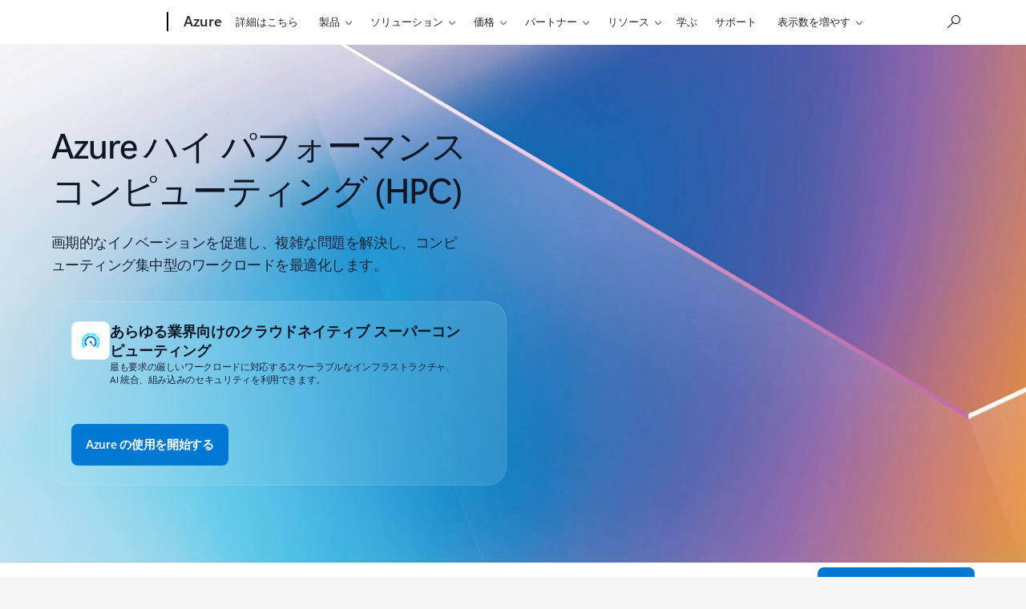

--- FILE ---
content_type: image/svg+xml
request_url: https://cdn-dynmedia-1.microsoft.com/is/content/microsoftcorp/1061441-Hero-Icon-24x24?resMode=sharp2&op_usm=1.5,0.65,15,0&qlt=100
body_size: 3324
content:
<svg width="24" height="24" viewBox="0 0 24 24" fill="none" xmlns="http://www.w3.org/2000/svg">
<path d="M5.69866 19.4552L3.50711 21.6467C1.73018 19.7069 0.60479 17.1748 0.486328 14.3613H3.59596C3.71442 16.316 4.48442 18.0781 5.69866 19.4552Z" fill="#50E6FF"/>
<path d="M5.69866 8.27569C4.48442 9.65281 3.69961 11.4149 3.59596 13.3548H0.486328C0.60479 10.5413 1.73018 8.00915 3.50711 6.06934L5.69866 8.27569Z" fill="#50E6FF"/>
<path d="M11.4894 2.35254V5.46217C9.53474 5.58063 7.77261 6.35063 6.4103 7.56487L4.21875 5.37332C6.15857 3.59639 8.69069 2.471 11.4894 2.35254Z" fill="#50E6FF"/>
<path d="M19.7804 5.37332L17.5888 7.56487C16.2117 6.35063 14.4496 5.56582 12.5098 5.46217V2.35254C15.3084 2.471 17.8554 3.59639 19.7804 5.37332Z" fill="#50E6FF"/>
<path d="M23.5131 13.3546H20.4035C20.285 11.4 19.515 9.63785 18.3008 8.27553L20.4923 6.08398C22.2693 8.0238 23.3946 10.5559 23.5131 13.3546Z" fill="#50E6FF"/>
<path d="M23.5131 14.3613C23.3946 17.1748 22.2693 19.7069 20.4923 21.6467L18.3008 19.4552C19.515 18.0781 20.2998 16.316 20.4035 14.3761L23.5131 14.3613Z" fill="#50E6FF"/>
<path d="M19.5445 13.3989C19.4408 11.6961 18.7893 10.1264 17.6491 8.83815C17.4566 8.61604 17.2345 8.39392 17.0124 8.20142C15.7241 7.06122 14.1397 6.40968 12.4368 6.30603C12.1406 6.29122 11.8297 6.29122 11.5335 6.30603C9.83061 6.40968 8.26099 7.06122 6.97272 8.20142C6.7506 8.39392 6.52848 8.61604 6.33598 8.83815C5.19578 10.1264 4.54424 11.7109 4.44059 13.4138C4.42578 13.5618 4.42578 13.7099 4.42578 13.858C4.42578 14.0209 4.44059 14.1689 4.44059 14.317C4.54424 16.0199 5.19578 17.5895 6.33598 18.8778L7.77233 17.6043C6.92829 16.6418 6.43964 15.472 6.3656 14.1986C6.35079 14.0801 6.35079 13.9764 6.35079 13.858C6.35079 13.7395 6.3656 13.6211 6.3656 13.5174C6.43964 12.2439 6.92829 11.0593 7.77233 10.1116C7.92041 9.94874 8.0833 9.78585 8.24618 9.63777C9.20869 8.79373 10.3785 8.30507 11.652 8.23104C11.8593 8.21623 12.0962 8.21623 12.3183 8.23104C13.5918 8.30507 14.7764 8.79373 15.7241 9.63777C15.887 9.77104 16.0499 9.94874 16.1979 10.1116C17.042 11.0741 17.5306 12.2439 17.6047 13.5174C17.6195 13.6359 17.6195 13.7395 17.6195 13.858C17.6195 13.9764 17.6047 14.0949 17.6047 14.1986C17.5306 15.472 17.042 16.6567 16.1979 17.6043C16.0499 17.7672 15.887 17.9301 15.7241 18.0782C15.6945 18.1078 15.6649 18.1374 15.6204 18.167L16.4793 19.944V19.9588C16.657 19.8255 16.8347 19.6922 16.9976 19.5442C17.2197 19.3517 17.4418 19.1295 17.6343 18.9074C18.7745 17.6192 19.426 16.0347 19.5297 14.3318C19.5445 14.1689 19.5445 14.0209 19.5445 13.8728C19.5593 13.6951 19.5445 13.547 19.5445 13.3989Z" fill="url(#paint0_radial_4658_15271)"/>
<path d="M16.0795 20.1372L13.3104 14.4066C13.3845 14.2437 13.4141 14.066 13.4141 13.8735C13.4141 13.1183 12.807 12.5112 12.0518 12.5112C11.9777 12.5112 11.9037 12.5112 11.8445 12.526L10.8523 11.6672C10.8375 11.6523 10.8227 11.6523 10.8079 11.6523C10.7783 11.6523 10.7339 11.682 10.7487 11.7264L11.0596 12.9554C10.8375 13.1924 10.6895 13.5181 10.6895 13.8883C10.6895 14.6435 11.3114 15.2506 12.0518 15.2506C12.0814 15.2506 12.111 15.2506 12.1406 15.2506L15.961 20.226C15.9758 20.2408 16.0054 20.2557 16.0202 20.2557C16.0499 20.2557 16.0647 20.2408 16.0795 20.226C16.0943 20.1816 16.0943 20.1668 16.0795 20.1372Z" fill="#0078D4"/>
<defs>
<radialGradient id="paint0_radial_4658_15271" cx="0" cy="0" r="1" gradientUnits="userSpaceOnUse" gradientTransform="translate(11.9789 13.2977) rotate(60.495) scale(12.3273 13.2888)">
<stop stop-color="#0078D4"/>
<stop offset="0.7956" stop-color="#0078D4"/>
<stop offset="1" stop-color="#50E6FF"/>
</radialGradient>
</defs>
</svg>


--- FILE ---
content_type: image/svg+xml
request_url: https://cdn-dynmedia-1.microsoft.com/is/content/microsoftcorp/1061441-Workloads-01-24x24?resMode=sharp2&op_usm=1.5,0.65,15,0&qlt=100
body_size: 5837
content:
<svg width="24" height="24" viewBox="0 0 24 24" fill="none" xmlns="http://www.w3.org/2000/svg">
<path d="M17.6964 5.16667C15.6965 2.16667 13.1963 3.16667 12.1963 4.16667C9.69643 1.66667 7.19643 3.66667 6.69638 5.66667C3.89638 6.46667 4.19642 9.16667 4.69642 10.6667C1.69633 12.6667 3.19656 17.1667 5.1963 17.6667C6.69629 23.1667 11.1963 21.6667 12.1963 19.6667C15.6963 23.6667 19.1964 20.1667 19.1963 17.6667C23.1964 16.1667 21.1964 11.6667 19.6963 11.1667C20.8963 8.36667 19.1963 5.66667 17.6964 5.16667Z" fill="#B9F5FF"/>
<path d="M7.14207 3.00614C7.97425 2.35841 9.06294 2 10.1449 2C10.7917 2 11.3157 2.22221 11.7125 2.57515C11.8198 2.67067 11.9153 2.77326 12 2.87981C12.0848 2.77326 12.1801 2.67067 12.2875 2.57515C12.6843 2.22221 13.2082 2 13.855 2C14.937 2 16.0258 2.35841 16.8579 3.00614C17.5053 3.51008 18.0129 4.20474 18.2117 5.04501C18.6322 5.1145 19.0057 5.32877 19.3078 5.61221C19.7889 6.06358 20.1311 6.71567 20.3465 7.38682C20.5653 8.06809 20.6747 8.83394 20.6417 9.56908C20.6248 9.94544 20.5697 10.329 20.4641 10.6963C20.4861 10.7058 20.508 10.7157 20.5298 10.7259C20.9003 10.9006 21.1997 11.174 21.4249 11.5369C21.8503 12.2219 22 13.209 22 14.4665C22 15.9117 21.4475 16.8931 20.7369 17.5026C20.3245 17.8563 19.8694 18.0755 19.4664 18.1925C19.3268 18.8855 18.9777 19.6664 18.4467 20.3307C17.7234 21.2354 16.5991 22 15.0874 22C13.8764 22 12.923 21.3304 12.3106 20.6884C12.1986 20.5709 12.0949 20.4513 12 20.3324C11.9051 20.4513 11.8014 20.5709 11.6893 20.6884C11.0769 21.3304 10.1236 22 8.9125 22C7.40084 22 6.27664 21.2354 5.55336 20.3307C5.02226 19.6664 4.67316 18.8855 4.53357 18.1925C4.1306 18.0755 3.67549 17.8563 3.26316 17.5026C2.5525 16.8931 2 15.9117 2 14.4665C2 13.209 2.14966 12.2219 2.57505 11.5369C2.80034 11.174 3.09976 10.9006 3.47016 10.7259C3.49198 10.7157 3.5139 10.7058 3.5359 10.6963C3.43033 10.329 3.37525 9.94544 3.35832 9.56908C3.32528 8.83394 3.43472 8.06809 3.65344 7.38682C3.86891 6.71567 4.21103 6.06358 4.69212 5.61221C4.99422 5.32877 5.36786 5.1145 5.78829 5.04501C5.98715 4.20474 6.49461 3.51008 7.14207 3.00614ZM8.06409 4.19035C7.51797 4.61542 7.19819 5.18165 7.19819 5.83357C7.19819 6.07481 7.0822 6.30134 6.88644 6.44236C6.69069 6.58339 6.43906 6.62172 6.21018 6.54537C6.07269 6.49951 5.928 6.51069 5.71922 6.70657C5.48783 6.92366 5.25226 7.31703 5.08261 7.84548C4.9162 8.36383 4.83308 8.95174 4.8578 9.5017C4.88284 10.0586 5.01528 10.5198 5.22371 10.8327C5.2586 10.8851 5.28628 10.9408 5.30671 10.9985H6.38951C7.89466 10.9985 9.12746 12.1644 9.23393 13.6421C9.97143 13.9371 10.4924 14.658 10.4924 15.5007C10.4924 16.6059 9.59639 17.5017 8.4911 17.5017C7.3858 17.5017 6.48978 16.6059 6.48978 15.5007C6.48978 14.6666 7.00024 13.9517 7.72588 13.6512C7.62977 12.9995 7.06807 12.4993 6.38951 12.4993H3.7878C3.77938 12.4993 3.77101 12.4992 3.76266 12.4989C3.61329 12.847 3.50099 13.4487 3.50099 14.4665C3.50099 15.4879 3.87279 16.0482 4.24049 16.3636C4.64398 16.7097 5.08695 16.7994 5.2153 16.7994C5.62979 16.7994 5.96579 17.1353 5.96579 17.5497C5.96579 17.969 6.19774 18.7331 6.72584 19.3937C7.23497 20.0305 7.95937 20.4993 8.9125 20.4993C9.55 20.4993 10.1372 20.1411 10.6031 19.6527C10.83 19.4147 11.0063 19.1676 11.1218 18.9671C11.1798 18.8667 11.2172 18.787 11.2378 18.7342L11.243 18.7206V16.264C11.2429 16.2597 11.2429 16.2554 11.2429 16.2511C11.2429 16.2468 11.2429 16.2425 11.243 16.2382V9.24767H10.3469C10.05 9.98099 9.331 10.4983 8.4911 10.4983C7.3858 10.4983 6.48978 9.60242 6.48978 8.49731C6.48978 7.3922 7.3858 6.49633 8.4911 6.49633C9.33099 6.49633 10.05 7.01363 10.3469 7.74693H11.243V5.21931L11.2428 5.20797C11.2425 5.19654 11.2419 5.17718 11.2405 5.15106C11.2377 5.09858 11.2318 5.02007 11.2199 4.92452C11.1956 4.72951 11.1481 4.48286 11.0597 4.24692C10.97 4.00783 10.8535 3.81972 10.7148 3.69638C10.5917 3.58684 10.4224 3.50073 10.1449 3.50073C9.37826 3.50073 8.61835 3.75896 8.06409 4.19035ZM12.757 17.0015V18.7206L12.7621 18.7342C12.7828 18.787 12.8203 18.8667 12.8781 18.9671C12.9937 19.1676 13.1699 19.4147 13.3968 19.6527C13.8628 20.1411 14.45 20.4993 15.0874 20.4993C16.0406 20.4993 16.7651 20.0305 17.2742 19.3937C17.8022 18.7331 18.0342 17.969 18.0342 17.5497C18.0342 17.1353 18.3702 16.7994 18.7847 16.7994C18.9131 16.7994 19.356 16.7097 19.7595 16.3636C20.1272 16.0482 20.499 15.4879 20.499 14.4665C20.499 13.2575 20.3405 12.6357 20.1498 12.3285C20.0669 12.1951 19.9813 12.1265 19.8895 12.0833C19.7879 12.0353 19.6362 11.999 19.4009 11.999C19.1242 11.999 18.8699 11.8467 18.7393 11.6028C18.6087 11.3589 18.6229 11.063 18.7763 10.8327C18.9847 10.5198 19.1172 10.0586 19.1422 9.5017C19.1669 8.95174 19.0838 8.36383 18.9174 7.84548C18.7478 7.31703 18.5122 6.92366 18.2808 6.70657C18.072 6.51069 17.9273 6.49951 17.7898 6.54537C17.561 6.62172 17.3093 6.58339 17.1136 6.44236C16.9178 6.30134 16.8018 6.07481 16.8018 5.83357C16.8018 5.18165 16.482 4.61542 15.9359 4.19035C15.3816 3.75896 14.6217 3.50073 13.855 3.50073C13.5777 3.50073 13.4083 3.58684 13.2852 3.69638C13.1466 3.81972 13.0299 4.00783 12.9403 4.24692C12.852 4.48286 12.8044 4.72951 12.78 4.92452C12.7681 5.02007 12.7623 5.09858 12.7595 5.15106C12.7581 5.17718 12.7575 5.19654 12.7572 5.20797L12.757 5.21931V15.5007H13.3943C14.1404 15.5007 14.7452 14.896 14.7452 14.1501V12.3538C14.0117 12.0569 13.4944 11.338 13.4944 10.4983C13.4944 9.39318 14.3904 8.49731 15.4957 8.49731C16.601 8.49731 17.497 9.39318 17.497 10.4983C17.497 11.338 16.9796 12.0569 16.2462 12.3538V14.1501C16.2462 15.7248 14.9694 17.0015 13.3943 17.0015H12.757ZM8.4911 7.99707C8.21477 7.99707 7.99077 8.22104 7.99077 8.49731C7.99077 8.77359 8.21477 8.99755 8.4911 8.99755C8.76742 8.99755 8.99142 8.77359 8.99142 8.49731C8.99142 8.22104 8.76742 7.99707 8.4911 7.99707ZM7.99077 15.5007C7.99077 15.777 8.21477 16.001 8.4911 16.001C8.76742 16.001 8.99142 15.777 8.99142 15.5007C8.99142 15.2245 8.76742 15.0005 8.4911 15.0005C8.21477 15.0005 7.99077 15.2245 7.99077 15.5007ZM14.9954 10.4983C14.9954 10.7745 15.2193 10.9985 15.4957 10.9985C15.772 10.9985 15.996 10.7745 15.996 10.4983C15.996 10.2221 15.772 9.99804 15.4957 9.99804C15.2193 9.99804 14.9954 10.2221 14.9954 10.4983Z" fill="#0078D4"/>
</svg>


--- FILE ---
content_type: application/x-javascript
request_url: https://assets.adobedtm.com/5ef092d1efb5/2537c33769cb/c2363c2d87dc/RCa0059efdf53d4c19be7d008a0a7abf0a-source.min.js
body_size: 1158
content:
// For license information, see `https://assets.adobedtm.com/5ef092d1efb5/2537c33769cb/c2363c2d87dc/RCa0059efdf53d4c19be7d008a0a7abf0a-source.js`.
_satellite.__registerScript('https://assets.adobedtm.com/5ef092d1efb5/2537c33769cb/c2363c2d87dc/RCa0059efdf53d4c19be7d008a0a7abf0a-source.min.js', "window.WebBlendsLoader=window.WebBlendsLoader||function(){function t(){for(var t=window.location.pathname,e=0;e<v.length;e++){var o=t.length-v[e].length;if(o=\"/\"===t[t.length-1]?o-1:o,t.substr(o,v[e].length)===v[e])return!0}return!1}function e(t){var e=document.createElement(\"script\"),o=document.createElement(\"div\");e.setAttribute(\"src\",f),e.setAttribute(\"async\",\"\"),e.addEventListener(\"load\",t),o.setAttribute(\"id\",c),o.style.display=\"none\",document.head.appendChild(e),document.body.appendChild(o)}function o(){var t={ParentElementId:c,Environment:a,Flight:w,ClientType:d};WebBlender.preLoadBlend(t)}function n(e){var o=window.location.origin+window.location.pathname;(p.test(o)||b.test(o)||h.test(o)||m.test(o)||l.test(o)||u.test(o)||y.test(o)||g.test(o)||t())&&e()}function i(t){if(t){var e=document.createElement(\"iframe\");if(e.setAttribute(\"id\",\"uAssets_20200812\"),document.body.append(e),e.contentDocument.head,t.buynowEssentialJsFiles)for(var o=0;o<t.buynowEssentialJsFiles.length;o++){var n=document.createElement(\"link\");n.setAttribute(\"rel\",\"prefetch\"),n.setAttribute(\"href\",t.buynowEssentialJsFiles[o]),e.contentDocument.head.append(n)}if(t.buynowEssentialCssFiles)for(var i=0;i<t.buynowEssentialCssFiles.length;i++){var r=document.createElement(\"link\");r.setAttribute(\"rel\",\"prefetch\"),r.setAttribute(\"href\",t.buynowEssentialCssFiles[i]),e.contentDocument.head.append(r)}}}function r(){try{var t=\"https://www.microsoft.com/store/purchase/assets/prod\",e=new XMLHttpRequest;try{e=new XMLHttpRequest}catch(t){try{e=new ActiveXObject(\"Msxml2.XMLHTTP\")}catch(t){try{e=new ActiveXObject(\"Microsoft.XMLHTTP\")}catch(t){return!1}}}e.onreadystatechange=function(){4==e.readyState&&(unipuxJsonObj=JSON.parse(e.responseText),i(unipuxJsonObj))},e.open(\"GET\",t,!0),e.send()}catch(t){}}var s=!1,c=\"preLoadBlenderContainer\",a=\"prod\",w=\"\",d=\"OfficeCom\",f=\"https://www.microsoft.com/uniblends/scripts/blender.js\",m=/www.microsoft.com\\/(?:(?:\\w{2})?(?:\\-\\w{2,4})?(?:\\-\\w{2})?\\/)?microsoft-365\\/buy\\/microsoft-365\\/?$/gi,l=/www.microsoft.com\\/(?:(?:\\w{2})?(?:\\-\\w{2,4})?(?:\\-\\w{2})?\\/)?microsoft-365\\/buy\\/compare-microsoft-365-products-for-mac\\/?$/gi,u=/www.microsoft.com\\/(?:(?:\\w{2})?(?:\\-\\w{2,4})?(?:\\-\\w{2})?\\/)?microsoft-365\\/buy\\/microsoft-365-plan\\/?$/gi,p=/www.microsoft.com\\/(?:(?:\\w{2})?(?:\\-\\w{2,4})?(?:\\-\\w{2})?\\/)?microsoft-365\\/(?:try)\\/?$/gi,b=/www.microsoft.com\\/(?:(?:\\w{2})?(?:\\-\\w{2,4})?(?:\\-\\w{2})?\\/)?microsoft-365\\/buy\\/microsoft-office-and-microsoft-365/gi,h=/www.microsoft.com\\/(?:(?:\\w{2})?(?:\\-\\w{2,4})?(?:\\-\\w{2})?\\/)?microsoft-365\\/upgrade-microsoft-365-family/gi,y=/www.microsoft.com\\/(?:(?:\\w{2})?\\-?(?:\\w{2}\\w{0,2})?\\-?(?:\\w{2})?\\/+)?microsoft-365\\/end\\-of\\-support\\-office\\-(?:2010|2007)\\/?(?!.)/gi,g=/microsoft\\.com\\/(?:(?:\\w{2})?\\-?(?:\\w{2}\\w{0,2})?\\-?(?:\\w{2})?\\/+)?microsoft\\-365\\/office\\-(?:2013|2016)\\-eos\\-upgrade\\/?(?!.)/gi,v=[\"/microsoft-365/try/microsoft-365-free\",\"/microsoft-365/buy/compare-all-microsoft-365-products\",\"/microsoft-365/buy/compare-all-microsoft-365-products-b\",\"/microsoft-365/compare-all-microsoft-office-products-d\"];return{initialize:function(){if(!s){s=!0;var t=e.bind(this,o);window.location.href.indexOf(\"/microsoft-365/\")>-1&&(window.location.href.indexOf(\"flts=reactbn:1\")>-1||window.location.href.indexOf(\"flts=reactbn%3A1\")>-1)&&(t=r),n(t)}}}}(),\"complete\"===document.readyState||\"interactive\"===document.readyState?window.WebBlendsLoader.initialize():document.addEventListener(\"DOMContentLoaded\",window.WebBlendsLoader.initialize,!1);");

--- FILE ---
content_type: image/svg+xml
request_url: https://cdn-dynmedia-1.microsoft.com/is/content/microsoftcorp/1061441-Workloads-03-24x24?resMode=sharp2&op_usm=1.5,0.65,15,0&qlt=100
body_size: 4220
content:
<svg width="24" height="24" viewBox="0 0 24 24" fill="none" xmlns="http://www.w3.org/2000/svg">
<path d="M13.7001 2.33115C14.539 2.02113 15.461 2.02113 16.2999 2.33115L20.6066 3.92273C21.2937 4.17666 21.75 4.83169 21.75 5.56422V14.8557C21.0509 12.6214 18.9648 11 16.5 11C16.3726 11 16.2461 11.0043 16.1209 11.0129C15.8184 10.6463 15.4197 10.3563 14.9533 10.184L10.6466 8.59237C9.87632 8.30772 9.05071 8.2294 8.25 8.35743V5.56423C8.25 4.83169 8.70625 4.17666 9.39337 3.92273L13.7001 2.33115ZM11.3054 6.25518C11.1701 6.64667 11.3777 7.07373 11.7692 7.20905L14.4278 8.12801C14.7986 8.25619 15.2017 8.25604 15.5725 8.12758L18.2229 7.20918C18.6143 7.07356 18.8216 6.64634 18.686 6.25496C18.5504 5.86357 18.1232 5.65624 17.7318 5.79185L15.0813 6.71025C15.0284 6.7286 14.9708 6.72863 14.9178 6.71031L12.2593 5.79136C11.8678 5.65604 11.4407 5.8637 11.3054 6.25518ZM14.8707 11.2453C14.7872 11.1975 14.699 11.1561 14.6066 11.122L10.2999 9.53037C9.46103 9.22035 8.53897 9.22035 7.70008 9.53037L3.39337 11.122C2.70625 11.3759 2.25 12.0309 2.25 12.7634V18.4335C2.25 19.166 2.70625 19.821 3.39337 20.075L7.70008 21.6665C8.53897 21.9766 9.46103 21.9766 10.2999 21.6665L12.9386 20.6914C11.7525 19.6826 11 18.1792 11 16.5C11 15.9881 11.0699 15.4925 11.2008 15.0223L9.74989 15.5251V18.2243C9.74989 18.6386 9.4141 18.9743 8.99989 18.9743C8.58567 18.9743 8.24989 18.6386 8.24989 18.2243V15.5255L5.76921 14.668C5.37772 14.5327 5.17006 14.1057 5.30538 13.7142C5.4407 13.3227 5.86776 13.115 6.25925 13.2503L8.99959 14.1976L11.7318 13.2508C11.8498 13.2099 11.9711 13.2002 12.0866 13.2173C12.7745 12.294 13.7453 11.5939 14.8707 11.2453ZM20.1681 19.1074C20.6919 18.3718 21 17.4719 21 16.5C21 14.0147 18.9853 12 16.5 12C14.0147 12 12 14.0147 12 16.5C12 18.9853 14.0147 21 16.5 21C17.4719 21 18.3718 20.6919 19.1074 20.1681L21.7197 22.7803C22.0126 23.0732 22.4874 23.0732 22.7803 22.7803C23.0732 22.4874 23.0732 22.0126 22.7803 21.7197L20.1681 19.1074ZM19.5 16.5C19.5 18.1569 18.1569 19.5 16.5 19.5C14.8431 19.5 13.5 18.1569 13.5 16.5C13.5 14.8431 14.8431 13.5 16.5 13.5C18.1569 13.5 19.5 14.8431 19.5 16.5Z" fill="#B9F5FF"/>
<path d="M14.22 3.73814C14.7234 3.55213 15.2766 3.55213 15.78 3.73814L20.0867 5.32973C20.1848 5.366 20.25 5.45958 20.25 5.56422V12.4766C20.9384 13.1186 21.462 13.9351 21.75 14.8557V5.56422C21.75 4.83169 21.2937 4.17666 20.6066 3.92273L16.2999 2.33115C15.461 2.02113 14.539 2.02113 13.7001 2.33115L9.39337 3.92273C8.70625 4.17666 8.25 4.83169 8.25 5.56423V8.35743C8.7468 8.27799 9.25319 8.27799 9.75 8.35743V5.56423C9.75 5.45958 9.81518 5.366 9.91334 5.32973L14.22 3.73814ZM14.8707 11.2453C14.7872 11.1975 14.699 11.1561 14.6066 11.122L10.2999 9.53037C9.46103 9.22035 8.53897 9.22035 7.70008 9.53037L3.39337 11.122C2.70625 11.3759 2.25 12.0309 2.25 12.7634V18.4335C2.25 19.166 2.70625 19.821 3.39337 20.075L7.70008 21.6665C8.53897 21.9766 9.46103 21.9766 10.2999 21.6665L12.9386 20.6914C12.5294 20.3434 12.1719 19.9365 11.879 19.4838L9.77995 20.2596C9.27662 20.4456 8.72338 20.4456 8.22005 20.2596L3.91334 18.668C3.81518 18.6317 3.75 18.5381 3.75 18.4335V12.7634C3.75 12.6588 3.81518 12.5652 3.91334 12.5289L8.22005 10.9374C8.72338 10.7513 9.27662 10.7513 9.77995 10.9374L13.1106 12.1682C13.6302 11.761 14.225 11.4453 14.8707 11.2453ZM12.0866 13.2173C11.9711 13.2002 11.8498 13.2099 11.7318 13.2508L8.99959 14.1976L6.25925 13.2503C5.86776 13.115 5.4407 13.3227 5.30538 13.7142C5.17006 14.1057 5.37772 14.5327 5.76921 14.668L8.24989 15.5255V18.2243C8.24989 18.6386 8.58567 18.9743 8.99989 18.9743C9.4141 18.9743 9.74989 18.6386 9.74989 18.2243V15.5251L11.2008 15.0223C11.3844 14.3624 11.688 13.7524 12.0866 13.2173ZM11.3054 6.71417C11.1701 7.10565 11.3777 7.53272 11.7692 7.66804L14.4278 8.58699C14.7986 8.71517 15.2017 8.71502 15.5725 8.58656L18.2229 7.66816C18.6143 7.53254 18.8216 7.10532 18.686 6.71394C18.5504 6.32256 18.1232 6.11522 17.7318 6.25084L15.0813 7.16924C15.0284 7.18759 14.9708 7.18761 14.9178 7.1693L12.2593 6.25034C11.8678 6.11502 11.4407 6.32268 11.3054 6.71417ZM20.1681 19.1074C20.6919 18.3718 21 17.4719 21 16.5C21 14.0147 18.9853 12 16.5 12C14.0147 12 12 14.0147 12 16.5C12 18.9853 14.0147 21 16.5 21C17.4719 21 18.3718 20.6919 19.1074 20.1681L21.7197 22.7803C22.0126 23.0732 22.4874 23.0732 22.7803 22.7803C23.0732 22.4874 23.0732 22.0126 22.7803 21.7197L20.1681 19.1074ZM19.5 16.5C19.5 18.1569 18.1569 19.5 16.5 19.5C14.8431 19.5 13.5 18.1569 13.5 16.5C13.5 14.8431 14.8431 13.5 16.5 13.5C18.1569 13.5 19.5 14.8431 19.5 16.5Z" fill="#0078D4"/>
</svg>


--- FILE ---
content_type: image/svg+xml
request_url: https://cdn-dynmedia-1.microsoft.com/is/content/microsoftcorp/1061441-Workloads-04-24x24?resMode=sharp2&op_usm=1.5,0.65,15,0&qlt=100
body_size: 1440
content:
<svg width="24" height="24" viewBox="0 0 24 24" fill="none" xmlns="http://www.w3.org/2000/svg">
<path d="M3 6.25C3 4.45507 4.45507 3 6.25 3H17.75C19.5449 3 21 4.45507 21 6.25V9.00947C20.9175 9.0032 20.8341 9 20.75 9H19.5V8.5H4.5V17.75C4.5 18.7165 5.2835 19.5 6.25 19.5H9V20.75C9 20.8341 9.0032 20.9175 9.00947 21H6.25C4.45507 21 3 19.5449 3 17.75V6.25ZM12.25 15.5H15.5V12.25C15.5 11.0074 16.5074 10 17.75 10H20.75C21.9926 10 23 11.0074 23 12.25V19.75C23 21.5449 21.5449 23 19.75 23H12.25C11.0074 23 10 21.9926 10 20.75V17.75C10 16.5074 11.0074 15.5 12.25 15.5ZM17 12.25V15.5H21.5V12.25C21.5 11.8358 21.1642 11.5 20.75 11.5H17.75C17.3358 11.5 17 11.8358 17 12.25ZM15.5 21.5V17H12.25C11.8358 17 11.5 17.3358 11.5 17.75V20.75C11.5 21.1642 11.8358 21.5 12.25 21.5H15.5ZM17 17V21.5H19.75C20.7165 21.5 21.5 20.7165 21.5 19.75V17H17Z" fill="#B9F5FF"/>
<path d="M6.25 3C4.45507 3 3 4.45507 3 6.25V17.75C3 19.5449 4.45507 21 6.25 21H9.00947C9.0032 20.9175 9 20.8341 9 20.75V19.5H6.25C5.2835 19.5 4.5 18.7165 4.5 17.75V8.5H19.5V9H20.75C20.8341 9 20.9175 9.0032 21 9.00947V6.25C21 4.45507 19.5449 3 17.75 3H6.25ZM19.5 7H4.5V6.25C4.5 5.2835 5.2835 4.5 6.25 4.5H17.75C18.7165 4.5 19.5 5.2835 19.5 6.25V7ZM12.25 15.5H15.5V12.25C15.5 11.0074 16.5074 10 17.75 10H20.75C21.9926 10 23 11.0074 23 12.25V19.75C23 21.5449 21.5449 23 19.75 23H12.25C11.0074 23 10 21.9926 10 20.75V17.75C10 16.5074 11.0074 15.5 12.25 15.5ZM17 12.25V15.5H21.5V12.25C21.5 11.8358 21.1642 11.5 20.75 11.5H17.75C17.3358 11.5 17 11.8358 17 12.25ZM15.5 21.5V17H12.25C11.8358 17 11.5 17.3358 11.5 17.75V20.75C11.5 21.1642 11.8358 21.5 12.25 21.5H15.5ZM17 17V21.5H19.75C20.7165 21.5 21.5 20.7165 21.5 19.75V17H17Z" fill="#0078D4"/>
</svg>
